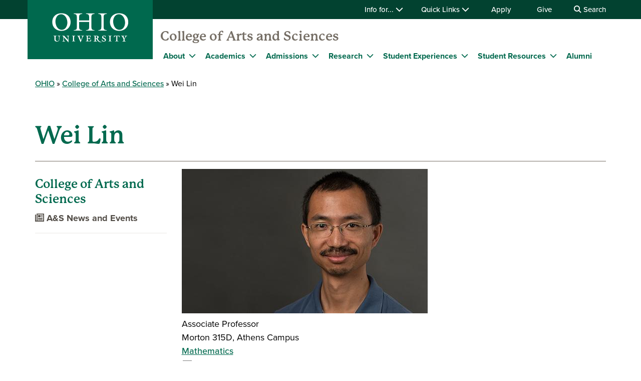

--- FILE ---
content_type: text/html; charset=UTF-8
request_url: https://www.ohio.edu/cas/linw
body_size: 8593
content:

<!DOCTYPE html>
<html lang="en" dir="ltr" prefix="content: http://purl.org/rss/1.0/modules/content/  dc: http://purl.org/dc/terms/  foaf: http://xmlns.com/foaf/0.1/  og: http://ogp.me/ns#  rdfs: http://www.w3.org/2000/01/rdf-schema#  schema: http://schema.org/  sioc: http://rdfs.org/sioc/ns#  sioct: http://rdfs.org/sioc/types#  skos: http://www.w3.org/2004/02/skos/core#  xsd: http://www.w3.org/2001/XMLSchema# ">
  <head>
    <meta http-equiv="X-UA-Compatible" content="IE=edge">
    <meta name="theme-color" content="#00694e" />
    <link rel="icon" type="image/x-icon" sizes="32x32" href="/cas/themes/custom/ohio_theme/favicon-32x32.ico" />
    <link rel="icon" type="image/x-icon" sizes="16x16" href="/cas/themes/custom/ohio_theme/favicon-16x16.ico" />
    <link rel="icon" type="image/x-icon" sizes="any" href="/cas/themes/custom/ohio_theme/favicon.ico" />
    <link rel="icon" href="/cas/themes/custom/ohio_theme/favicon.svg">
    <link rel="apple-touch-icon" href="/cas/themes/custom/ohio_theme/apple-touch-icon.png">

    <!-- GTM GA4 Container -->
    <script>(function(w,d,s,l,i){w[l]=w[l]||[];w[l].push({'gtm.start':
    new Date().getTime(),event:'gtm.js'});var f=d.getElementsByTagName(s)[0],
    j=d.createElement(s),dl=l!='dataLayer'?'&l='+l:'';j.async=true;j.src=
    'https://www.googletagmanager.com/gtm.js?id='+i+dl;f.parentNode.insertBefore(j,f);
    })(window,document,'script','dataLayer','GTM-N7GZT99');</script>
    <!-- End GTM GA4 Container -->

    
    <meta charset="utf-8" />
<meta name="Generator" content="Drupal 11 (https://www.drupal.org)" />
<meta name="MobileOptimized" content="width" />
<meta name="HandheldFriendly" content="true" />
<meta name="viewport" content="width=device-width, initial-scale=1.0" />
<link rel="canonical" href="https://www.ohio.edu/cas/linw" />
<link rel="shortlink" href="https://www.ohio.edu/cas/node/15671" />

    <title>Wei Lin | Ohio University</title>
    <link rel="stylesheet" media="all" href="/cas/sites/ohio.edu.cas/files/css/css_ZY4hSpn7IdSdXCorwh5yZSLgdHBQlfhRFO0fyrHw8uE.css?delta=0&amp;language=en&amp;theme=ohio_theme&amp;include=[base64]" />
<link rel="stylesheet" media="all" href="//cdnjs.cloudflare.com/ajax/libs/font-awesome/6.6.0/css/all.min.css" />
<link rel="stylesheet" media="all" href="/cas/sites/ohio.edu.cas/files/css/css_9CBKEWqlaAQSlY00OXbTgagEX1NZajZuRoLsZ3ZJkkk.css?delta=2&amp;language=en&amp;theme=ohio_theme&amp;include=[base64]" />
<link rel="stylesheet" media="all" href="/cas/sites/ohio.edu.cas/files/css/css_AqKTxmkyJyflIwDU1tHSSy2XfYvrPROqWgjkOfUixVg.css?delta=3&amp;language=en&amp;theme=ohio_theme&amp;include=[base64]" />
<link rel="stylesheet" media="all" href="https://use.typekit.net/xwo2zaa.css" />
<link rel="stylesheet" media="print" href="/cas/sites/ohio.edu.cas/files/css/css_t21SAUwOMUAXoDeCjknlu0TBgY1WDq165wJ3qosbAg0.css?delta=5&amp;language=en&amp;theme=ohio_theme&amp;include=[base64]" />
<link rel="stylesheet" media="all" href="/cas/sites/ohio.edu.cas/files/css/css_CcTyGCLcmYSxPVIlRnpeybFvu4XZfZCWhwlKUVgTGFw.css?delta=6&amp;language=en&amp;theme=ohio_theme&amp;include=[base64]" />

    <script type="application/json" data-drupal-selector="drupal-settings-json">{"path":{"baseUrl":"\/cas\/","pathPrefix":"","currentPath":"node\/15671","currentPathIsAdmin":false,"isFront":false,"currentLanguage":"en"},"pluralDelimiter":"\u0003","suppressDeprecationErrors":true,"ohioWebAlerts":{"alertApiUrl":"https:\/\/www.ohio.edu\/jsonapi\/node\/ohio_alert?filter[field_alert_active][value]=1","campusUrl":"https:\/\/www.ohio.edu\/jsonapi\/taxonomy_term\/campuses","alertPageUrl":"https:\/\/www.ohio.edu\/alert\/"},"ajaxTrustedUrl":{"https:\/\/search.ohio.edu\/s\/search.html":true},"user":{"uid":0,"permissionsHash":"ab8efe918519987ac6f786366b96aa64db27439c8ac3bb3a84ff7a62c9b1c199"}}</script>
<script src="/cas/core/assets/vendor/jquery/jquery.min.js?v=4.0.0-rc.1"></script>
<script src="/cas/sites/ohio.edu.cas/files/js/js_oekGHrk5nJBq9BzxNXtK1G8oEc3HIkn4B9rjS9dc5yI.js?scope=header&amp;delta=1&amp;language=en&amp;theme=ohio_theme&amp;include=eJxdyNEKgCAMRuEXKvdIMvNPg8lkLurxg7yJrg7n29RA2c7OEoazYyxaD40VnGE0M8krGqiIJpavdC5Y93vShRRZYD7o9-HNA4wpK3w"></script>
<script src="https://admissions.ohio.edu/ping" async></script>
<script src="https://grad.ohio.edu/ping" async></script>
<script src="https://enroll.ohio.edu/ping" async></script>
<script src="https://kit.fontawesome.com/db0f199687.js" crossorigin="anonymous" async></script>

      </head>
  <body class="path-node page-node-type-staff-profile no-js">
    <!-- Google Tag Manager (noscript) -->
    <noscript><iframe src="https://www.googletagmanager.com/ns.html?id=GTM-N7GZT99"
    height="0" width="0" style="display:none;visibility:hidden"></iframe></noscript>
    <!-- End Google Tag Manager (noscript) -->
        <section aria-label="skip">
      <a href="#middle-center" class="focusable skip-link">
        Skip to main content
      </a>
    </section>
    
      <div class="dialog-off-canvas-main-canvas" data-off-canvas-main-canvas>
    
                  
<div id="ouws_wspage" class="ouws_wspage ohio-two-column-left-main">
    <div class="region region-header">
    <div id="block-ohio-theme-ohiowebalertblock" class="block block-ohio-web-alerts block-ohio-web-alerts-block">
  
    
      <div id="alert-banner"></div>
  </div>
<div id="block-header" class="block block-ohio-header block-header">
  
    
      

<header id="header-wrapper">
	<div id="page-dimmer"></div>
	<div class="block block-funnelback-integration block-funnelback-search-block">
  
    
      <div class="container content searchBannerContainer"><button id="closeSearch" title="Close Search" aria-label="Close Search Box"><span>Close</span></button>
<form class="funnelback-block-search-form" data-drupal-selector="funnelback-block-search-form" action="https://search.ohio.edu/s/search.html" method="get" id="funnelback-block-search-form" accept-charset="UTF-8">
  <div class="searchBoxContainer js-form-wrapper form-wrapper" data-drupal-selector="edit-search-box-container" id="edit-search-box-container"><div class="js-form-item form-item js-form-type-search form-type-search js-form-item-search form-item-search form-no-label">
        <input name="query" placeholder="Search" data-drupal-selector="edit-search" type="search" id="edit-search" value="" size="60" maxlength="128" class="form-search" />

        </div>
<input data-drupal-selector="edit-submit" type="submit" id="edit-submit" name="op" value="SEARCH" class="button js-form-submit form-submit" />
</div>
<fieldset data-drupal-selector="edit-site-selector" id="edit-site-selector--wrapper" class="fieldgroup form-composite js-form-item form-item js-form-wrapper form-wrapper">
      <legend>
    <span class="visually-hidden fieldset-legend">Search within:</span>
  </legend>
  <div class="fieldset-wrapper">
            <div id="edit-site-selector" class="form-radios"><div class="js-form-item form-item js-form-type-radio form-type-radio js-form-item-site-selector form-item-site-selector">
        <input data-drupal-selector="edit-site-selector-scope" type="radio" id="edit-site-selector-scope" name="site_selector" value="scope" checked="checked" class="form-radio" />

        <label for="edit-site-selector-scope" class="option">College of Arts and Sciences</label>
      </div>
<div class="js-form-item form-item js-form-type-radio form-type-radio js-form-item-site-selector form-item-site-selector">
        <input data-drupal-selector="edit-site-selector-site" type="radio" id="edit-site-selector-site" name="site_selector" value="site" class="form-radio" />

        <label for="edit-site-selector-site" class="option">ohio.edu</label>
      </div>
<div class="js-form-item form-item js-form-type-radio form-type-radio js-form-item-site-selector form-item-site-selector">
        <input data-drupal-selector="edit-site-selector-faculty-staff" type="radio" id="edit-site-selector-faculty-staff" name="site_selector" value="faculty_staff" class="form-radio" />

        <label for="edit-site-selector-faculty-staff" class="option">Faculty & Staff</label>
      </div>
</div>

          </div>
</fieldset>
<div class="js-form-item"><input name="f.Site|cas" data-drupal-selector="edit-fsitecas" type="hidden" value="College of Arts and Sciences" data-drupal-states="{&quot;enabled&quot;:{&quot;:input[name=\u0022site_selector\u0022]&quot;:{&quot;value&quot;:&quot;scope&quot;}}}" />
</div><input name="collection" data-drupal-selector="edit-collection-id" type="hidden" value="ohiu~sp-search" />
<div class="js-form-item"><input name="f.Tabs|ohiu~ds-people" data-drupal-selector="edit-ftabsohiuds-people" type="hidden" value="People" data-drupal-states="{&quot;enabled&quot;:{&quot;:input[name=\u0022site_selector\u0022]&quot;:{&quot;value&quot;:&quot;faculty_staff&quot;}}}" />
</div><input autocomplete="off" data-drupal-selector="form-jwdbqs5-l7zde1cxk6gqh6xesoakwohf8ydk-ferfce" type="hidden" name="form_build_id" value="form-jwdBQS5_l7ZdE1Cxk6gQh6XEsOakWoHF8Ydk_ferfCE" />
<input data-drupal-selector="edit-funnelback-block-search-form" type="hidden" name="form_id" value="funnelback_block_search_form" />

</form>
</div>

  </div>

	<section id="header-top" aria-label="Ohio University global quick links including audience specific information, apply, give, visit, or login to Ohio University.">
		<div class="aux-menu">
			<div class="container">
				<div class="row">
					<div class="col-12">
            	<ul class="d-block d-lg-flex justify-content-end aux-menu-links">
								<li  class="hasMenu">
				<button aria-expanded="false">
					Info for...
					<i class="fa fa-chevron-down" aria-hidden="true"></i>
				</button>
								<section class="closed" aria-hidden="true">
												<h2>Info for:</h2>
								<ul aria-expanded="false">
					<li><a href="https://www.ohio.edu/admissions" role="menuitem" aria-haspopup="true">Future Students</a></li>
					<li><a href="https://www.ohio.edu/student-affairs/parents" role="menuitem" aria-haspopup="true">Parents/Families</a></li>
					<li><a href="https://www.ohio.edu/alumni" role="menuitem" aria-haspopup="true">Alumni/Friends</a></li>
					<li><a href="https://www.ohio.edu/student-affairs/students" role="menuitem" aria-haspopup="true">Current Students</a></li>
					<li><a href="https://www.ohio.edu/employees" role="menuitem" aria-haspopup="true">Faculty/Staff</a></li>
				</ul>
	
							</section>
	
			</li>
										<li  class="hasMenu">
				<button aria-expanded="false">
					Quick Links
					<i class="fa fa-chevron-down" aria-hidden="true"></i>
				</button>
								<section class="closed" aria-hidden="true">
												<h2>Log In</h2>
								<ul aria-expanded="false">
					<li><a href="https://catmail.ohio.edu/" role="menuitem" aria-haspopup="true">Catmail</a></li>
					<li><a href="https://canvas.ohio.edu/" role="menuitem" aria-haspopup="true">Canvas</a></li>
					<li><a href="https://sis.ohio.edu/student" role="menuitem" aria-haspopup="true">MyOHIO Student Center</a></li>
					<li><a href="https://www.ohio.edu/library/my-accounts" role="menuitem" aria-haspopup="true">Library</a></li>
				</ul>
	
															<h2>Locations</h2>
								<ul aria-expanded="false">
					<li><a href="https://www.ohio.edu/admissions/visit" role="menuitem" aria-haspopup="true">Visit Athens Campus</a></li>
					<li><a href="https://www.ohio.edu/regional" role="menuitem" aria-haspopup="true">Regional Campuses</a></li>
					<li><a href="https://www.ohio.edu/online" role="menuitem" aria-haspopup="true">OHIO Online</a></li>
				</ul>
	
															<h2>Connect</h2>
								<ul aria-expanded="false">
					<li><a href="https://search.ohio.edu/s/search.html?collection=ohiu%7Esp-search&amp;f.Tabs%7Cohiu%7Eds-people=People" role="menuitem" aria-haspopup="true">Faculty/Staff Directory</a></li>
					<li><a href="https://www.ohio.edu/contact" role="menuitem" aria-haspopup="true">Contact Us</a></li>
				</ul>
	
																			<ul class="top-social" aria-expanded="false">
													<li><a href="https://www.facebook.com/OhioUniversity/" role="menuitem"><i class="fa-brands fa-facebook-f" aria-hidden="true"></i>
				</a></li>
																<li><a href="https://www.instagram.com/ohio.university/" role="menuitem"><i class="fa-brands fa-instagram" aria-hidden="true"></i>
				</a></li>
																<li><a href="https://www.linkedin.com/school/ohio-university/" role="menuitem"><i class="fa-brands fa-linkedin-in" aria-hidden="true"></i>
				</a></li>
																					<li><a href="https://www.youtube.com/ohiouniv/" role="menuitem"><i class="fa-brands fa-youtube" aria-hidden="true"></i>
				</a></li>
																<li><a href="https://www.tiktok.com/@officialohiouniversity" role="menuitem"><i class="fa-brands fa-tiktok" aria-hidden="true"></i>
				</a></li>
							</ul>
	
							</section>
	
			</li>
								<li><a href="https://www.ohio.edu/apply">Apply</a></li>
								<li><a href="https://give.ohio.edu">Give</a></li>
								<li id="search-desktop" class="d-none d-lg-block">
				<button>
					<i class="fa fa-search" aria-hidden="true"></i>
					Search
				</button>
			</li>
				</ul>




					</div>
				</div>
			</div>
		</div>
		<div class="container top-links">
			<div class="row">
				<div id="logo" class="col">
					<a href="https://www.ohio.edu"><img alt="Ohio University Logo" title="Go to Ohio University Home Page" src="/cas/themes/custom/ohio_theme/ohio-logo.svg" typeof="foaf:Image" loading="lazy" />
</a>
				</div>
				<div class="col d-flex d-lg-none justify-content-end nav-actions">
					<button type="button" id="search-mobile" aria-label="Open Search Dropdown" aria-expanded="false">
						<span role="presentation" class="fa fa-search fa-lg fa-horizontal"></span>
						<span class="button-label">Search</span>
					</button>
					<button type="button" id="mobile-nav" aria-label="Open Navigation Tray" aria-expanded="false">
						<span role="presentation" class="fa fa-bars fa-lg fa-horizontal"></span>
						<span class="button-label">Menu</span>
					</button>
				</div>
			</div>
			<div class="row menu closed">
				        	<div class="col-12">
          	<div id="logoSpaceContent" aria-label="Current site header"><p><a href="/cas/">College of Arts and Sciences</a></p></div>

       		</div>
      	        <div class="col-12">
          
							<ul id="main-menu">
		
		            
            <li class="menu-item menu-item--collapsed hasMenu menu-level-1">
                  <div class="arrow"></div>
        
                                        <div class="link-wrapper">
              <a href="/cas/about" data-drupal-link-system-path="node/69456">About</a>
              <button class="d-inline-flex" aria-label="Expand About menu" aria-expanded="false">
                <i class="fa fa-chevron-down" aria-hidden="true"></i>
              </button>
            </div>
                    							<ul class="nested-menu closed">
		
		            
            <li class="menu-item menu-item--collapsed menu-level-2">
        
                              <a href="/cas/about/fast-facts" data-drupal-link-system-path="node/47121">Fast Facts</a>
                        </li>
                
            <li class="menu-item menu-item--collapsed menu-level-2">
        
                              <a href="/cas/about/leadership" data-drupal-link-system-path="node/69461">Leadership</a>
                        </li>
                
            <li class="menu-item menu-item--collapsed menu-level-2">
        
                              <a href="/cas/about/committees" data-drupal-link-system-path="node/2751">Committees</a>
                        </li>
                
            <li class="menu-item menu-item--collapsed menu-level-2">
        
                              <a href="/cas/about/faculty-staff-directory" data-drupal-link-system-path="node/69466">Faculty &amp; Staff Directory</a>
                        </li>
                
            <li class="menu-item menu-item--collapsed menu-level-2">
        
                              <a href="/cas/about/news-events" data-drupal-link-system-path="node/22801">News &amp; Events</a>
                        </li>
                
            <li class="menu-item menu-item--collapsed menu-level-2">
        
                              <a href="/cas/contact-us" data-drupal-link-system-path="node/10761">Contact Us</a>
                        </li>
                
            <li class="menu-item menu-item--collapsed menu-level-2">
        
                              <a href="/cas/dean/faculty-staff-resources" data-drupal-link-system-path="node/47011">Faculty &amp; Staff Resources</a>
                        </li>
        </ul>
  
              </li>
                
            <li class="menu-item menu-item--collapsed hasMenu menu-level-1">
                  <div class="arrow"></div>
        
                                        <div class="link-wrapper">
              <a href="/cas/academics" data-drupal-link-system-path="node/68761">Academics</a>
              <button class="d-inline-flex" aria-label="Expand Academics menu" aria-expanded="false">
                <i class="fa fa-chevron-down" aria-hidden="true"></i>
              </button>
            </div>
                    							<ul class="nested-menu closed">
		
		            
            <li class="menu-item menu-item--collapsed menu-level-2">
        
                              <a href="/cas/undergraduate" data-drupal-link-system-path="node/10796">Undergraduate</a>
                        </li>
                
            <li class="menu-item menu-item--collapsed menu-level-2">
        
                              <a href="/cas/graduate" data-drupal-link-system-path="node/10816">Graduate</a>
                        </li>
                
            <li class="menu-item menu-item--collapsed menu-level-2">
        
                              <a href="/cas/departments" data-drupal-link-system-path="node/67791">Departments</a>
                        </li>
        </ul>
  
              </li>
                
            <li class="menu-item menu-item--collapsed hasMenu menu-level-1">
                  <div class="arrow"></div>
        
                                        <div class="link-wrapper">
              <a href="/cas/admission" data-drupal-link-system-path="node/69581">Admissions</a>
              <button class="d-inline-flex" aria-label="Expand Admissions menu" aria-expanded="false">
                <i class="fa fa-chevron-down" aria-hidden="true"></i>
              </button>
            </div>
                    							<ul class="nested-menu closed">
		
		            
            <li class="menu-item menu-item--collapsed menu-level-2">
        
                              <a href="https://www.ohio.edu/apply">Apply</a>
                        </li>
                
            <li class="menu-item menu-item--collapsed menu-level-2">
        
                              <a href="https://www.ohio.edu/bursar/tuition-fees">Tuition &amp; Fees</a>
                        </li>
                
            <li class="menu-item menu-item--collapsed menu-level-2">
        
                              <a href="https://www.ohio.edu/financial-aid/types/scholarships/scholarship-list">Scholarships</a>
                        </li>
        </ul>
  
              </li>
                
            <li class="menu-item menu-item--collapsed hasMenu menu-level-1">
                  <div class="arrow"></div>
        
                                        <div class="link-wrapper">
              <a href="/cas/research" data-drupal-link-system-path="node/66926">Research</a>
              <button class="d-inline-flex" aria-label="Expand Research menu" aria-expanded="false">
                <i class="fa fa-chevron-down" aria-hidden="true"></i>
              </button>
            </div>
                    							<ul class="nested-menu closed">
		
		            
            <li class="menu-item menu-item--collapsed menu-level-2">
        
                              <a href="/cas/research/centers-institutes" data-drupal-link-system-path="node/67801">Centers &amp; Institutes</a>
                        </li>
                
            <li class="menu-item menu-item--collapsed menu-level-2">
        
                              <a href="/cas/research/facilities-labs" data-drupal-link-system-path="node/67806">Faculty Research &amp; Facilities</a>
                        </li>
                
            <li class="menu-item menu-item--collapsed menu-level-2">
        
                              <a href="/cas/about/awards" data-drupal-link-system-path="node/2481">Awards &amp; Accomplishments</a>
                        </li>
                
            <li class="menu-item menu-item--collapsed menu-level-2">
        
                              <a href="/cas/research/undergraduate-research" data-drupal-link-system-path="node/22576">Undergraduate Research</a>
                        </li>
        </ul>
  
              </li>
                
            <li class="menu-item menu-item--collapsed hasMenu menu-level-1">
                  <div class="arrow"></div>
        
                                        <div class="link-wrapper">
              <span>Student Experiences</span>
              <button class="d-inline-flex" aria-label="Expand Student Experiences menu" aria-expanded="false">
                <i class="fa fa-chevron-down" aria-hidden="true"></i>
              </button>
            </div>
                    							<ul class="nested-menu closed">
		
		            
            <li class="menu-item menu-item--collapsed menu-level-2">
        
                              <a href="/cas/undergraduate/study-abroad" data-drupal-link-system-path="node/8256">Study Abroad &amp; Study Away</a>
                        </li>
                
            <li class="menu-item menu-item--collapsed menu-level-2">
        
                              <a href="/cas/student-organizations" data-drupal-link-system-path="node/69686">Student Organizations</a>
                        </li>
                
            <li class="menu-item menu-item--collapsed menu-level-2">
        
                              <a href="https://www.ohio.edu/experience-ohio?search=&amp;college%5B8606%5D=8606">More Experiences</a>
                        </li>
        </ul>
  
              </li>
                
            <li class="menu-item menu-item--collapsed hasMenu menu-level-1">
                  <div class="arrow"></div>
        
                                        <div class="link-wrapper">
              <span>Student Resources</span>
              <button class="d-inline-flex" aria-label="Expand Student Resources menu" aria-expanded="false">
                <i class="fa fa-chevron-down" aria-hidden="true"></i>
              </button>
            </div>
                    							<ul class="nested-menu closed">
		
		            
            <li class="menu-item menu-item--collapsed menu-level-2">
        
                              <a href="/cas/undergraduate/student-affairs" data-drupal-link-system-path="node/69691">Undergraduate Student Resources</a>
                        </li>
                
            <li class="menu-item menu-item--collapsed menu-level-2">
        
                              <a href="/cas/graduate/student-resources" data-drupal-link-system-path="node/69701">Graduate Student Resources</a>
                        </li>
        </ul>
  
              </li>
                
            <li class="menu-item menu-item--collapsed menu-level-1">
        
                              <a href="/cas/alumni" data-drupal-link-system-path="node/68541">Alumni</a>
                        </li>
        </ul>
  


        </div>
				<div class="col-12 d-lg-none helpful-links">
					<p>Helpful Links</p>
						<ul class="d-block d-lg-flex justify-content-end aux-menu-links">
								<li  class="hasMenu">
				<button aria-expanded="false">
					Info for...
					<i class="fa fa-chevron-down" aria-hidden="true"></i>
				</button>
								<section class="closed" aria-hidden="true">
												<h2>Info for:</h2>
								<ul aria-expanded="false">
					<li><a href="https://www.ohio.edu/admissions" role="menuitem" aria-haspopup="true">Future Students</a></li>
					<li><a href="https://www.ohio.edu/student-affairs/parents" role="menuitem" aria-haspopup="true">Parents/Families</a></li>
					<li><a href="https://www.ohio.edu/alumni" role="menuitem" aria-haspopup="true">Alumni/Friends</a></li>
					<li><a href="https://www.ohio.edu/student-affairs/students" role="menuitem" aria-haspopup="true">Current Students</a></li>
					<li><a href="https://www.ohio.edu/employees" role="menuitem" aria-haspopup="true">Faculty/Staff</a></li>
				</ul>
	
							</section>
	
			</li>
										<li  class="hasMenu">
				<button aria-expanded="false">
					Quick Links
					<i class="fa fa-chevron-down" aria-hidden="true"></i>
				</button>
								<section class="closed" aria-hidden="true">
												<h2>Log In</h2>
								<ul aria-expanded="false">
					<li><a href="https://catmail.ohio.edu/" role="menuitem" aria-haspopup="true">Catmail</a></li>
					<li><a href="https://canvas.ohio.edu/" role="menuitem" aria-haspopup="true">Canvas</a></li>
					<li><a href="https://sis.ohio.edu/student" role="menuitem" aria-haspopup="true">MyOHIO Student Center</a></li>
					<li><a href="https://www.ohio.edu/library/my-accounts" role="menuitem" aria-haspopup="true">Library</a></li>
				</ul>
	
															<h2>Locations</h2>
								<ul aria-expanded="false">
					<li><a href="https://www.ohio.edu/admissions/visit" role="menuitem" aria-haspopup="true">Visit Athens Campus</a></li>
					<li><a href="https://www.ohio.edu/regional" role="menuitem" aria-haspopup="true">Regional Campuses</a></li>
					<li><a href="https://www.ohio.edu/online" role="menuitem" aria-haspopup="true">OHIO Online</a></li>
				</ul>
	
															<h2>Connect</h2>
								<ul aria-expanded="false">
					<li><a href="https://search.ohio.edu/s/search.html?collection=ohiu%7Esp-search&amp;f.Tabs%7Cohiu%7Eds-people=People" role="menuitem" aria-haspopup="true">Faculty/Staff Directory</a></li>
					<li><a href="https://www.ohio.edu/contact" role="menuitem" aria-haspopup="true">Contact Us</a></li>
				</ul>
	
																			<ul class="top-social" aria-expanded="false">
													<li><a href="https://www.facebook.com/OhioUniversity/" role="menuitem"><i class="fa-brands fa-facebook-f" aria-hidden="true"></i>
				</a></li>
																<li><a href="https://www.instagram.com/ohio.university/" role="menuitem"><i class="fa-brands fa-instagram" aria-hidden="true"></i>
				</a></li>
																<li><a href="https://www.linkedin.com/school/ohio-university/" role="menuitem"><i class="fa-brands fa-linkedin-in" aria-hidden="true"></i>
				</a></li>
																					<li><a href="https://www.youtube.com/ohiouniv/" role="menuitem"><i class="fa-brands fa-youtube" aria-hidden="true"></i>
				</a></li>
																<li><a href="https://www.tiktok.com/@officialohiouniversity" role="menuitem"><i class="fa-brands fa-tiktok" aria-hidden="true"></i>
				</a></li>
							</ul>
	
							</section>
	
			</li>
								<li><a href="https://www.ohio.edu/apply">Apply</a></li>
								<li><a href="https://give.ohio.edu">Give</a></li>
								<li id="search-desktop" class="d-none d-lg-block">
				<button>
					<i class="fa fa-search" aria-hidden="true"></i>
					Search
				</button>
			</li>
				</ul>




				</div>
				<div class="col-12 d-lg-none navigate-ohio">
					<p>Navigate OHIO</p>
				</div>
				<div class="navigate-ohio-links">
					
							<ul id="main-menu">
		
		            
            <li class="menu-item menu-item--collapsed menu-level-1">
        
                              <a href="https://www.ohio.edu/about">About OHIO</a>
                        </li>
                
            <li class="menu-item menu-item--collapsed menu-level-1">
        
                              <a href="https://www.ohio.edu/apply">Admission</a>
                        </li>
                
            <li class="menu-item menu-item--collapsed menu-level-1">
        
                              <a href="https://www.ohiobobcats.com/landing/index">Athletics</a>
                        </li>
                
            <li class="menu-item menu-item--collapsed menu-level-1">
        
                              <a href="https://www.ohio.edu/academic-excellence">Academics</a>
                        </li>
                
            <li class="menu-item menu-item--collapsed menu-level-1">
        
                              <a href="https://www.ohio.edu/student-life-at-ohio">Life at OHIO</a>
                        </li>
        </ul>
  


				</div>
				<div class="col-12 d-lg-none connect-ohio-links">
					<p>Connect With Us</p>
					<div class="block block-contact-block">
  
    
      <span class="field field--name-title field--type-string field--label-above">College of Arts and Sciences</span>

            <div class="field field--name-field-office-address field--type-string-long field--label-hidden field__item">Wilson Administrative, second floor, 204</div>
      <div class="email-address"><i class="fa-sharp fa-solid fa-envelope fa-fw"></i><a href="mailto:cas@ohio.edu">cas@ohio.edu</a></div>
<div class="phone-numbers"><div id="phone0"><i class="fa-sharp fa-solid fa-phone fa-fw"></i><a href="tel:740-597-1833">740-597-1833</a></div>
</div>
<div class="fax-number"><i class="fa-sharp fa-solid fa-fax fa-fw"></i><a href="tel:740-593-0053">740-593-0053</a></div>
<div class="social-media-links">
            <div class="field field--name-field-social-media field--type-social-media-links-field field--label-hidden field__item">

<ul class="social-media-links--platforms platforms inline horizontal">
      <li>
      <a class="social-media-link-icon--facebook" href="https://www.facebook.com/OhioUniversityCollegeOfArtsSciences/"  aria-label="Follow us on Facebook" title="Follow us on Facebook" >
        <i class="fa-brands fa-facebook-f"></i>
      </a>

          </li>
      <li>
      <a class="social-media-link-icon--instagram" href="https://www.instagram.com/casohio/"  aria-label="Follow us on Instagram" title="Follow us on Instagram" >
        <i class="fa-brands fa-instagram"></i>
      </a>

          </li>
      <li>
      <a class="social-media-link-icon--linkedin" href="https://www.linkedin.com/company/ohio-college-of-arts-and-sciences"  aria-label="Network with us on LinkedIn" title="Network with us on LinkedIn" >
        <i class="fa-brands fa-linkedin-in"></i>
      </a>

          </li>
      <li>
      <a class="social-media-link-icon--youtube" href="https://www.youtube.com/channel/UCgI3J1f9v7JMvGzmg3fOUEg"  aria-label="Our Youtube channel" title="Our Youtube channel" >
        <i class="fa-brands fa-youtube"></i>
      </a>

          </li>
      <li>
      <a class="social-media-link-icon--twitter" href="https://x.com/OHIOartsandsci"  aria-label="Follow us on Twitter" title="Follow us on Twitter" >
        <i class="fa-brands fa-x-twitter"></i>
      </a>

          </li>
  </ul>
</div>
      </div>

  </div>

				</div>
			</div>
		</div>
	</section>
</header>

  </div>

  </div>


          
  <div  class="ouws_content slim white" id="ouws_content">
    <div class="mainBody" id="main-body">
            <div class="top-full-outer container-fluid">
        
        
      </div>

      <div class="top-confined-breadcrumb-outer">
        <div class="container top-confined-with-breadcrumb_cont">
          <div class="row no-gutters">
            <div id="top-confined-breadcrumb" class="top-confined-breadcrumb col-xl-12">
                <div class="region region-top-region-confined-with-breadcrumb">
    <div id="block-breadcrumbs" class="block block-system block-system-breadcrumb-block">
  
    
        <nav class="breadcrumb" role="navigation" aria-labelledby="system-breadcrumb">
    <h2 id="system-breadcrumb" class="visually-hidden">Breadcrumb</h2>
    <ol>
          <li>
                  <a href="https://www.ohio.edu">OHIO</a>
              </li>
          <li>
                  <a href="/cas/">College of Arts and Sciences</a>
              </li>
          <li>
                  Wei Lin
              </li>
        </ol>
  </nav>

  </div>

  </div>

            </div>
          </div>
        </div>
      </div>
      
                                              <div class="middle container" id="middle" role="region" aria-label="Page content region">
        <div class="content row">
                      <div id="middle-top" class="middle-center col-xl-12">
                <div class="region region-top-content">
    <div id="block-pagetitle" class="block block-core block-page-title-block">
  
    
      
  
  
  
        <h1 class="page-2017-title" aria-flowto="middle-center">
      <span class="page-title"><span class="field field--name-title field--type-string field--label-hidden">Wei Lin</span>
</span>
    </h1>
  

  </div>

  </div>

            </div>
          
                      <section class="middle-left col-3 d-none d-lg-block">
                            <aside id="middle-left">
                  <div class="region region-left-content">
    <div id="block-globalcasleftcolumn" class="block block-block-content block-block-content58ec6a72-9790-4e4c-9c9d-0f0f63ba25b0">
  
    
      
            <div class="clearfix text-formatted field field--name-body field--type-text-with-summary field--label-hidden field__item"><div class="left-col-cas"><h2 class="left-col-heading">College of Arts and Sciences</h2><p><a class="left-col-link-grey" href="https://www.ohio.edu/news/colleges/arts-sciences"><em class="fa fa-newspaper-o" aria-hidden="true"></em> A&amp;S News and Events</a></p><hr></div></div>
      
  </div>

  </div>

                
              </aside>
            </section>
          
                      <main id="middle-center" class="middle-center col-lg-9 col-md-12">
                          <div class="region region-content">
    <div data-drupal-messages-fallback class="hidden"></div><div id="block-ohio-theme-content" class="block block-system block-system-main-block">
  
    
      


<section  about="/cas/linw" class="node aProfile-full" >
  <div class="aProfile-left">
    <div class="aProfile-image">
      
            <div class="field field--name-field-image field--type-image field--label-hidden field__item">  <img loading="lazy" class="aProfile-portrait image-style-max-650x650" title="Wei Lin&#039;s profile picture" src="/cas/sites/ohio.edu.cas/files/styles/max_650x650/public/2019-02/WeiLin_0.jpg?itok=BptNArzJ" width="491" height="288" alt="Wei Lin, portrait" typeof="foaf:Image" />


</div>
      
    </div>
  </div>
  <div class="aProfile-right">

      <div class="aProfile-title">
      Associate Professor
    </div>
  
      <div class="aProfile-address">
      Morton 315D, Athens Campus
    </div>
  
  
            <div class="aProfile-department">
              <a href="https://www.ohio.edu/cas/math/">Mathematics</a>
            </div>
      
  
      <div class="aProfile-email">
      <i class="fa-sharp fa-solid fa-envelope fa-fw" aria-hidden="true" title="email address"></i>
      <a href="mailto:linw@ohio.edu" title="Wei Lin&#039;s Email Link">linw@ohio.edu</a>
    </div>
  
            <div class="aProfile-phone">
        <i class="fa-sharp fa-solid fa-phone fa-fw" aria-hidden="true" title="phone number"></i>
        <a href="tel:740-593-1270">740-593-1270</a>
      </div>
      
  <div class="aProfile-meeting">
    
  </div>

  
      <div class="aProfile-bio">
      <h2>Education</h2>

<p>Ph.D., Clemson University</p>

<h2>Research Interests</h2>

<ul>
	<li>Regression analysis</li>
	<li>Nonparametric statistics</li>
	<li>Dimension reduction and multivariate analysis</li>
</ul>

    </div>
  
  
  </div>
</section>

  </div>

  </div>

            </main>

          
                  </div>
      </div>

                        <div class="content-footer-confined-outer container">
            <div id="content-footer-confined" class="content-footer-confined col-lg-12">
                <div class="region region-bottom-region-confined">
    <div id="block-crazyeggtracker" class="block block-block-content block-block-content2844284c-8e64-4ba7-8873-7f2240e34fd4">
  
    
      
            <div class="clearfix text-formatted field field--name-body field--type-text-with-summary field--label-hidden field__item"><script>
(function() {
    var tracker = document.createElement('script'); tracker.type = 'text/javascript'; tracker.async = true;
    tracker.src = '//script.crazyegg.com/pages/scripts/0085/4732.js';
    var s = document.getElementsByTagName('script')[0]; s.parentNode.insertBefore(tracker, s);
  })();
</script></div>
      
  </div>

  </div>

            </div>
          </div>
        
              
    </div>
  </div>

  <!--start_footer-->
<footer  id="global-footer">
  <div id="block-ohio-theme-footer" class="block block-ohio-header block-footer">
  
    
      <div>
  <section id="footer-top">
            <div class="explore-menu-container">
          <h2>Explore</h2>
    
    <ul id="explore">
              <li>
                      <a href="https://www.ohio.edu/apply">Apply</a>
                  </li>
              <li>
                      <a href="https://give.ohio.edu">Give</a>
                  </li>
              <li>
                      <a href="https://www.ohio.edu/programs">Academic Programs</a>
                  </li>
              <li>
                      <a href="https://www.ohio.edu/online">Online Degrees</a>
                  </li>
              <li>
                      <a href="https://www.ohio.edu/visit">Visit</a>
                  </li>
              <li>
                      <a href="https://www.ohio.edu/transportation-parking/map">Campus Map &amp; Parking</a>
                  </li>
          </ul>
  </div>

            <div class="resources-menu-container">
          <h2>Resources</h2>
    
    <ul id="resources">
              <li>
                      <a href="https://calendar.ohio.edu">Event Calendar</a>
                  </li>
              <li>
                      <a href="https://www.ohio.edu/registrar/academic-calendar">Academic Calendar</a>
                  </li>
              <li>
                      <a href="https://www.ohio.edu/news">News</a>
                  </li>
              <li>
                      <a href="https://www.ohio.edu/library">Libraries</a>
                  </li>
              <li>
                      <a href="https://ohiouniversityjobs.com">Work at OHIO</a>
                  </li>
              <li>
                      <a href="https://www.ohio.edu/ucm/web/website-questions-and-feedback">Website Feedback Form</a>
                  </li>
          </ul>
  </div>

            <div class="locations-menu-container">
          <h2>Locations</h2>
    
    <ul id="locations">
              <li>
                      <a href="https://www.ohio.edu/">Athens</a>
                  </li>
              <li>
                      <a href="https://www.ohio.edu/chillicothe">Chillicothe</a>
                  </li>
              <li>
                      <a href="https://www.ohio.edu/eastern">Eastern</a>
                  </li>
              <li>
                      <a href="https://www.ohio.edu/lancaster">Lancaster</a>
                  </li>
              <li>
                      <a href="https://www.ohio.edu/southern">Southern</a>
                  </li>
              <li>
                      <a href="https://www.ohio.edu/zanesville">Zanesville</a>
                  </li>
          </ul>
  </div>

    
    <div id="footer-contact">
      <h2>Contact</h2>
      <div class="contact-us-block">
        <div class="block block-contact-block">
          <span class="field field--name-title field--type-string field--label-above">College of Arts and Sciences</span>

            <div class="field field--name-field-office-address field--type-string-long field--label-hidden field__item">Wilson Administrative, second floor, 204</div>
      <div class="email-address"><i class="fa-sharp fa-solid fa-envelope fa-fw"></i><a href="mailto:cas@ohio.edu">cas@ohio.edu</a></div>
<div class="phone-numbers"><div id="phone0"><i class="fa-sharp fa-solid fa-phone fa-fw"></i><a href="tel:740-597-1833">740-597-1833</a></div>
</div>
<div class="fax-number"><i class="fa-sharp fa-solid fa-fax fa-fw"></i><a href="tel:740-593-0053">740-593-0053</a></div>
<div class="social-media-links">
            <div class="field field--name-field-social-media field--type-social-media-links-field field--label-hidden field__item">

<ul class="social-media-links--platforms platforms inline horizontal">
      <li>
      <a class="social-media-link-icon--facebook" href="https://www.facebook.com/OhioUniversityCollegeOfArtsSciences/"  aria-label="Follow us on Facebook" title="Follow us on Facebook" >
        <i class="fa-brands fa-facebook-f"></i>
      </a>

          </li>
      <li>
      <a class="social-media-link-icon--instagram" href="https://www.instagram.com/casohio/"  aria-label="Follow us on Instagram" title="Follow us on Instagram" >
        <i class="fa-brands fa-instagram"></i>
      </a>

          </li>
      <li>
      <a class="social-media-link-icon--linkedin" href="https://www.linkedin.com/company/ohio-college-of-arts-and-sciences"  aria-label="Network with us on LinkedIn" title="Network with us on LinkedIn" >
        <i class="fa-brands fa-linkedin-in"></i>
      </a>

          </li>
      <li>
      <a class="social-media-link-icon--youtube" href="https://www.youtube.com/channel/UCgI3J1f9v7JMvGzmg3fOUEg"  aria-label="Our Youtube channel" title="Our Youtube channel" >
        <i class="fa-brands fa-youtube"></i>
      </a>

          </li>
      <li>
      <a class="social-media-link-icon--twitter" href="https://x.com/OHIOartsandsci"  aria-label="Follow us on Twitter" title="Follow us on Twitter" >
        <i class="fa-brands fa-x-twitter"></i>
      </a>

          </li>
  </ul>
</div>
      </div>

        </div>
      </div>

      
    </div>
  </section>

  <section id="footer-bottom">
          <a class="footer-logo" href="https://www.ohio.edu/" title="Ohio University Home Page">
        <img src="/cas/themes/custom/ohio_theme/images/ohio-wordmark-white.svg" alt="Ohio University" />
      </a>
    
      <div class="disclosures-menu-container">
    
    <ul id="disclosures">
              <li>
                      <a href="https://www.ohio.edu/accessibility/notice-under-ada">ADA Compliance</a>
                  </li>
              <li>
                      <a href="https://www.ohio.edu/hr/law-notices">Employment Law Notices</a>
                  </li>
              <li>
                      <a href="https://www.ohio.edu/sb-40-forum-act-report">FORUM Act Report</a>
                  </li>
              <li>
                      <a href="https://www.ohio.edu/mission-vision">Mission and Statement of Commitment</a>
                  </li>
              <li>
                      <a href="https://www.ohio.edu/civil-rights/non-discrimination">Notice of Non-Discrimination</a>
                  </li>
              <li>
                      <a href="https://www.ohio.edu/privacy-statement">Privacy Statement</a>
                  </li>
              <li>
                      <a href="https://www.ohio.edu/provost/state-authorization">State Authorization</a>
                  </li>
              <li>
                      <a href="https://www.ohio.edu/civil-rights/contact-us">Title IX Coordinator</a>
                  </li>
          </ul>
  </div>

  </section>

  <section id="copyright-social" class="copyright" aria-label="Website copyright notice and social media links">
    <p>&copy; 2026 <a href="https://www.ohio.edu" title="Ohio University">Ohio University</a>. All rights reserved.</p>
    

<ul class="social-media-links--platforms platforms inline horizontal">
      <li>
      <a class="social-media-link-icon--facebook" href="https://www.facebook.com/OhioUniversity"  target="_blank" aria-label="Connect with Ohio University on Facebook" title="Connect with Ohio University on Facebook" >
        <i class="fa-brands fa-facebook-f"></i>
      </a>

          </li>
      <li>
      <a class="social-media-link-icon--instagram" href="https://www.instagram.com/ohio.university"  target="_blank" aria-label="Check out Ohio University on Instagram" title="Check out Ohio University on Instagram" >
        <i class="fa-brands fa-instagram"></i>
      </a>

          </li>
      <li>
      <a class="social-media-link-icon--linkedin" href="https://www.linkedin.com/school/ohio-university"  target="_blank" aria-label="Connect with Ohio University on LinkedIn" title="Connect with Ohio University on LinkedIn" >
        <i class="fa-brands fa-linkedin-in"></i>
      </a>

          </li>
      <li>
      <a class="social-media-link-icon--youtube" href="https://www.youtube.com/ohiouniv"  target="_blank" aria-label="Check out Ohio University on YouTube" title="Check out Ohio University on YouTube" >
        <i class="fa-brands fa-youtube"></i>
      </a>

          </li>
      <li>
      <a class="social-media-link-icon--twitter" href="https://x.com/ohiou"  target="_blank" aria-label="Follow Ohio University on X" title="Follow Ohio University on X" >
        <i class="fa-brands fa-x-twitter"></i>
      </a>

          </li>
      <li>
      <a class="social-media-link-icon--tiktok" href="https://www.tiktok.com/@officialohiouniversity"  target="_blank" aria-label="Check out Ohio University on TikTok" title="Check out Ohio University on TikTok" >
        <i class="fa-brands fa-tiktok"></i>
      </a>

          </li>
      <li>
      <a class="social-media-link-icon--rss" href="/news/feeds/latest-stories"  target="_blank" aria-label="Ohio University News RSS" title="Ohio University News RSS" >
        <i class="fa-sharp fa-solid fa-rss"></i>
      </a>

          </li>
  </ul>

  </section>
</div>

  </div>

</footer>
<!--end_footer-->


</div>

  </div>

    
    <script src="/cas/sites/ohio.edu.cas/files/js/js_IflO7qsUQzNCGYdM7nIzQp21dzjUfWbuOXoRjyYwPD8.js?scope=footer&amp;delta=0&amp;language=en&amp;theme=ohio_theme&amp;include=eJxdyNEKgCAMRuEXKvdIMvNPg8lkLurxg7yJrg7n29RA2c7OEoazYyxaD40VnGE0M8krGqiIJpavdC5Y93vShRRZYD7o9-HNA4wpK3w"></script>

  </body>
</html>


--- FILE ---
content_type: image/svg+xml
request_url: https://www.ohio.edu/cas/themes/custom/ohio_theme/images/ohio-wordmark-white.svg
body_size: 4119
content:
<?xml version="1.0" encoding="UTF-8"?><svg id="a" xmlns="http://www.w3.org/2000/svg" viewBox="0 0 171.5008 65.9"><defs><style>.p,.q{fill:#fff;}.q{fill-rule:evenodd;}</style></defs><path id="b" class="q" d="m100.8008,59.6c-.9-1.7-.8-1.6-2.6-1.9v1.9c0,2.6-.1,3.5,3,3.7v.5h-8v-.5c2.3-.4,2.5-.2,2.5-3.7v-5.1c0-2.6-.1-2.9-2.5-3.1v-.5h5.9c2.3,0,5.5,0,5.5,3-.02.35-.09.7-.22,1.04-.13.33-.31.64-.53.91-.22.28-.49.52-.78.72-.3.19-.63.34-.97.43l2,3.7c.38.64.84,1.24,1.37,1.77.53.53,1.13.99,1.77,1.37.64.39,1.33.69,2.05.9.72.21,1.46.33,2.21.36h.9c-.88.29-1.8.45-2.73.46-.93.01-1.85-.12-2.74-.38-.89-.27-1.74-.67-2.5-1.19-.77-.53-1.45-1.16-2.03-1.89-.7-1-1.3-2-1.6-2.5Zm-2.6-2.6c1.8-.1,3.5-.9,3.5-3,0-1.9-1.8-2.4-3.5-2.4v5.4Z"/><path id="c" class="p" d="m12.3008,51.4c1.8.4,2.7.2,2.8,2.3l.1,4.6c.1,2.4-.4,4.6-3.5,4.6-.34.02-.68-.01-1.02-.07-.33-.06-.66-.16-.97-.3-.31-.14-.61-.32-.88-.52-.27-.21-.51-.45-.73-.71-.12-.28-.23-.57-.32-.86-.09-.3-.15-.6-.21-.9-.05-.31-.08-.61-.09-.92-.01-.31-.01-.61.02-.92v-2.7c0-2.6-.1-3.5,2.5-3.7v-.5H2.5008v.5c2.3.4,2.5.2,2.5,3.7v3c0,1.6-.2,3.4,1.1,4.6.31.24.64.45.99.63.35.18.71.33,1.09.45.37.12.76.21,1.15.26.38.06.78.07,1.17.06.4.02.8.01,1.2-.05.4-.06.79-.16,1.17-.29.37-.14.74-.32,1.08-.53.34-.21.66-.45.95-.73,1.1-1.1,1.1-2.9,1.2-4.4l.1-2.9c.2-3.2.2-3.5,2-3.9h.8l.1-.5h-6.8v.7h0Z"/><path id="d" class="p" d="m25.0008,60.5c0,2.6-1,2.5-2.3,2.8v.5h6.2v-.5c-2.2-.5-2.7-.6-2.7-3-.1-2.1-.2-4.1-.1-6.2,3.1,3.4,10.4,11.8,10.4,11.8v-10.4c0-3.1.1-3.9,1.8-4.1v-.5h-5.8v.5c2.2.3,2.8.6,2.9,2.9l.1,6.1h0c-2.7-3.2-6.1-6.4-8.5-9.5h-4.4v.5c2.4.4,2.5,1.8,2.5,3.8v5.3h-.1Z"/><path id="e" class="p" d="m49.4008,55c0-3.4.2-3.3,2.5-3.7v-.5h-7.5v.5c2.3.4,2.5.2,2.5,3.7v4.5c0,3.4-.2,3.3-2.5,3.7v.5h7.5v-.5c-2.3-.4-2.5-.2-2.5-3.7v-4.5h0Z"/><path id="f" class="p" d="m63.9008,65.9l4.1-10c1.3-3.1,1.8-4.3,3.5-4.5v-.5h-6v.5c2.4.4,3,.3,1,5.5l-1.7,4.1-2.6-6.3c-1.2-2.8-1.1-2.8,1.1-3.3v-.5h-6.8v.5c1.5.5,1.5.4,2.5,2.5l4.9,12h0Z"/><path id="g" class="p" d="m82.1008,57.6c1.7,0,2.6,0,2.9,1.8h.5c-.02-.4-.03-.8-.03-1.2-.01-.4,0-.8.01-1.2,0-.4.02-.8.04-1.2.02-.4.05-.8.08-1.2h-.5c-.5,1.7-1.3,1.9-3,1.9h-1.6v-4.9h1.4c2.1,0,3.8,0,3.9,2.5h.6l.4-3.3h-11.3v.5c2.3.4,2.5.2,2.5,3.7v4.5c0,3.4-.2,3.3-2.5,3.7v.5h11.5c.12-.35.23-.71.32-1.07.09-.37.16-.73.22-1.1.06-.37.1-.74.13-1.11.02-.37.03-.75.03-1.12h-.6c-.5,2.2-1.6,3.6-4.1,3.6s-2.6-.9-2.6-2.8v-2.5h1.7Z"/><path id="h" class="p" d="m131.5008,55c0-3.4.2-3.3,2.5-3.7v-.5h-7.5v.5c2.3.4,2.5.2,2.5,3.7v4.5c0,3.4-.2,3.3-2.5,3.7v.5h7.5v-.5c-2.3-.4-2.5-.2-2.5-3.7v-4.5h0Z"/><path id="i" class="p" d="m139.6008,54.6c.8-2.7,2.2-3,4.8-3v7.9c0,3.4-.2,3.3-2.9,3.7v.5h8.2v-.5c-2.6-.4-2.9-.2-2.9-3.7v-7.9c2.6,0,4,.3,4.8,3l.5-.1-.4-3.7h-12.3l-.4,3.7.6.1h0Z"/><path id="j" class="p" d="m163.3008,58.3l.3-.7,2.2-4c.16-.3.35-.58.57-.83.23-.25.48-.47.76-.67.28-.19.58-.34.89-.46.32-.12.65-.2.98-.24v-.5h-5.5v.5c1.7.4,2,.6.4,3.9l-1,2.1-1.7-3.5c-1.1-2.3-.5-2.2.9-2.5v-.5h-6.6v.5c2.1.4,2.4,1.3,3.2,3l2.1,4.3v.9c0,3.4-.2,3.3-2.8,3.7v.5h8v-.5c-2.9-.2-2.8-1.1-2.8-3.7v-1.3h.1Z"/><path id="k" class="p" d="m116.1008,64.1c2.4,0,5-1.1,5-3.9,0-4-6.3-3.8-6.3-6.9-.01-.26.03-.51.12-.75.09-.25.23-.47.41-.65.17-.19.39-.34.62-.44.24-.1.49-.16.75-.16,2,0,2.4,1.7,2.8,3.3h.6l.2-3.3c-.24-.15-.49-.27-.75-.39-.25-.11-.52-.2-.79-.28-.27-.07-.54-.13-.82-.17-.28-.04-.56-.06-.84-.06-2.3,0-4.7,1.4-4.7,3.9,0,3.8,6.3,3.5,6.3,6.7,0,.29-.05.57-.16.83-.11.26-.28.5-.48.7-.21.2-.45.35-.72.45-.27.09-.56.14-.84.12-2.2,0-3.6-2.1-4.3-4l-.6.1.7,3.6c.26.22.55.41.85.58.29.17.61.31.93.42s.66.19,1,.24c.34.05.68.07,1.02.06h0Z"/><path id="l" class="q" d="m171.5008,19.9c0,12.2-8.8,19.9-20.7,19.9s-20.7-7.8-20.7-20c-.1-12,8.8-19.8,20.6-19.8,14.5,0,20.8,9.9,20.8,19.9Zm-34.1-1.3c0,8.3,4.4,18.9,14.1,18.9,8.9,0,12.8-9,12.8-16.7-.3-9.5-5.8-18.5-14-18.5-9.2,0-12.9,9-12.9,16.3Z"/><path id="m" class="q" d="m41.4008,19.9c0,12.2-8.8,19.9-20.7,19.9S.0008,32,.0008,19.8C-.0992,7.8,8.7008,0,20.6008,0c14.5,0,20.8,9.9,20.8,19.9Zm-34.2-1.3c0,8.3,4.4,18.9,14.1,18.9,8.9,0,12.8-9,12.8-16.7-.2-9.5-5.8-18.5-14-18.5-9.2,0-12.9,9-12.9,16.3Z"/><path id="n" class="p" d="m115.9008,9.9c.2-5.8.2-7.6,7-8.5V.5h-19.1v.9c6.8.9,6.9,2.6,7,8.5v20c-.2,5.9-.2,7.6-7,8.5v.9h19.1v-.9c-6.8-.9-6.9-2.6-7-8.5V9.9h0Z"/><path id="o" class="p" d="m60.6008,9.9v6.3h22.6v-6.3c-.2-5.8-.2-7.6-7-8.5V.5h19.1v.9c-6.8.9-6.9,2.6-7,8.5v20c.2,5.9.2,7.6,7,8.5v.9h-19.1v-.9c6.8-.9,6.9-2.6,7-8.5v-10.2h-22.6v10.2c.2,5.9.2,7.6,7,8.5v.9h-19.1v-.9c6.8-.9,6.9-2.6,7-8.5V9.9c-.2-5.8-.2-7.6-7-8.5V.5h19.1v.9c-6.8,1-6.8,2.7-7,8.5h0Z"/></svg>